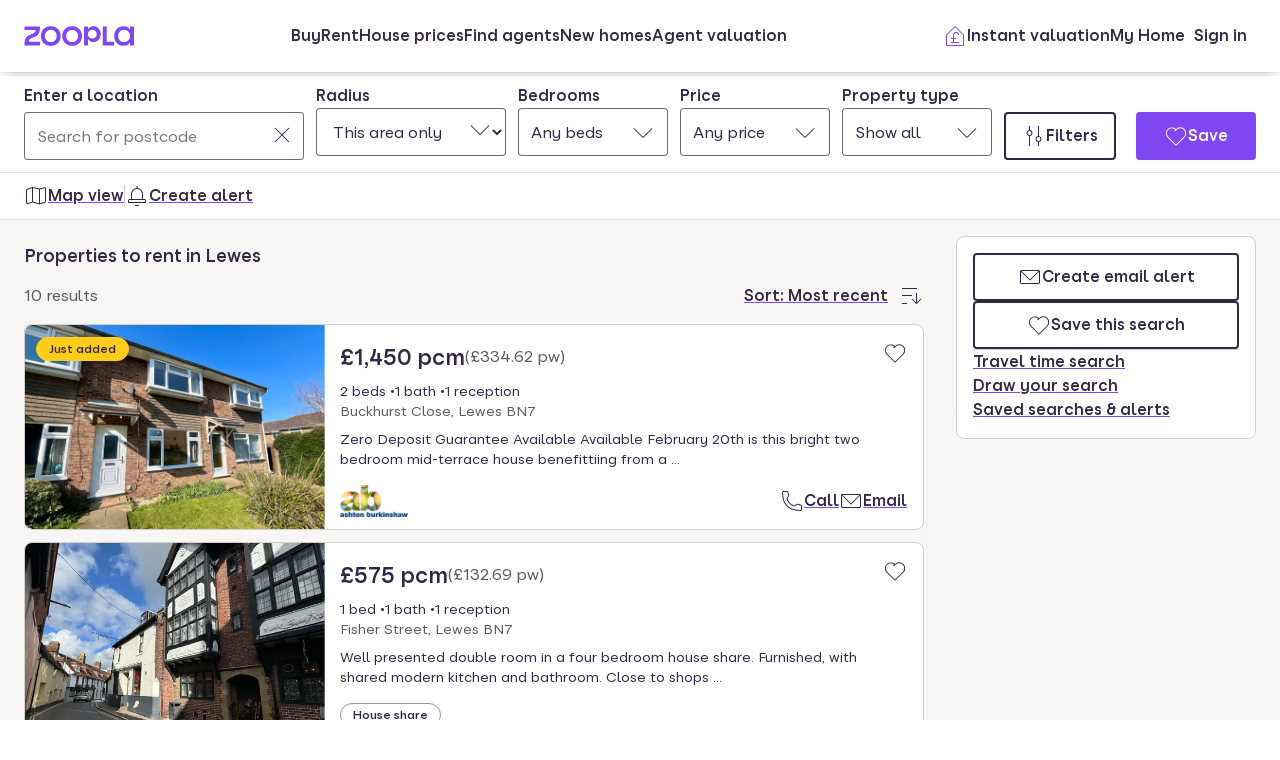

--- FILE ---
content_type: text/css
request_url: https://cdn.prod.zoopla.co.uk/_next/static/css/63db969f0597a2b6.css
body_size: 431
content:
@keyframes rwnwxg0{0%{left:-100%;right:100%}to{left:100%;right:-100%}}.rwnwxg1{position:relative;background:var(--colors-graphicBackgroundAccentDark);width:100%;height:100%;overflow:hidden;border-radius:var(--radii-300)}.rwnwxg1:after{content:"";position:absolute;top:0;bottom:0;left:-100%;right:100%;background:var(--colors-functionalSkeletonWave);animation:rwnwxg0 var(--transitions-durationL700) var(--transitions-timingLinear) infinite}.rwnwxg2{border-radius:var(--radii-400)}.rwnwxg3{height:var(--fontSizes-M200)}@media (prefers-reduced-motion){.rwnwxg1:after{animation:none;left:0;right:0}}

--- FILE ---
content_type: text/css
request_url: https://cdn.prod.zoopla.co.uk/_next/static/css/3b29f7c2fddc8ed3.css
body_size: -18
content:
.SearchPage_searchPageRoot__cdcFY{overflow-x:clip}.SearchPage_searchPageWrapper__8qQP_{background-color:var(--colors-graphicBackgroundAccentLight)}

--- FILE ---
content_type: text/css
request_url: https://cdn.prod.zoopla.co.uk/_next/static/css/69dc7acfe2274cef.css
body_size: 1527
content:
.Filters_selectWrapper__PnPCd{display:flex;flex-direction:column;row-gap:var(--space-S100);position:relative;flex-grow:1;flex-shrink:1;flex-basis:0%}.Filters_filterModal__yrpCe{display:flex;flex-direction:column;row-gap:var(--space-S400);padding-right:var(--space-S400);box-sizing:content-box}@media screen and (min-width:550px){.Filters_filterModal__yrpCe{min-width:420px}}@media screen and (min-width:768px){.Filters_filterModal__yrpCe{padding-left:var(--space-L400);padding-right:var(--space-L400)}}.Filters_styledLabel__WwtCA{font-weight:var(--fontWeights-400);color:var(--colors-textBody)}.Filters_styledSelect__OvjQw{appearance:none;color:var(--colors-textBody);text-align:left;display:flex;column-gap:var(--space-S200);background-color:var(--colors-graphicBackgroundDefault);height:var(--sizes-L200);padding:var(--space-S300);border:var(--borderWidths-100) solid var(--colors-inputBorderDefault);border-radius:var(--radii-300);width:100%}.Filters_styledSelect__OvjQw:focus{box-shadow:var(--shadows-focusRing);outline:none}.Filters_styledSelect__OvjQw:hover:enabled{border-color:var(--colors-inputBorderHover)}.Filters_styledSelect__OvjQw:active:enabled{border-color:var(--colors-inputBorderActive)}.Filters_iconContainer__qnD1m{position:absolute;bottom:var(--sizes-S300);right:var(--sizes-S300);pointer-events:none;width:24px;height:24px}.Filters_accordionContainer__b25iR{width:100%}@media screen and (min-width:768px){.Filters_accordionContainer__b25iR{padding:0 calc(var(--space-L400) - var(--space-S400))}}.Filters_buttonContainer__eW8wO{display:flex;flex-direction:column;width:100%}@media screen and (min-width:768px){.Filters_buttonContainer__eW8wO{padding:0 calc(var(--space-L400) - var(--space-S400))}}.Filters_accordionAndKeywords__zuKQf{flex-direction:column;flex-wrap:nowrap;row-gap:var(--space-S500);flex-grow:1;overflow-y:auto;display:flex}.Filters_desktopFiltersButton__mFOBQ{display:none}@media screen and (min-width:1140px){.Filters_desktopFiltersButton__mFOBQ{display:block}}.Filters_label__LlUtl{font-weight:600}.Modal_checkboxContainer__AP1ZI{width:100%}@media screen and (min-width:768px){.Modal_checkboxContainer__AP1ZI{width:50%}}.Modal_item__9fKDz{width:100%}@media screen and (min-width:1024px){.Modal_item__9fKDz{width:auto}}.Price_priceWrapper__lJWpa{flex-grow:1;flex-shrink:1;flex-basis:0%}.PropertyType_checkboxWrapper__AOD_d{width:50%}.FilterIndicator_filterIndicator__BQKS2{background-color:var(--colors-buttonSecondaryBackgroundActive);border-radius:var(--radii-circle);align-items:center;justify-content:center;width:var(--sizes-S400);height:var(--sizes-S400);color:var(--colors-white);font-weight:var(--fontWeights-400);position:absolute;top:10%;left:22.5%;display:inline-flex;pointer-events:none}.ProperyFeatures_badgeWrapper__Dvh4_{padding-left:var(--space-S100)}.BuyingScheme_mainSection__Gh_Dj{display:flex;flex-direction:column;align-items:flex-start;gap:var(--space-S200);align-self:stretch}.BuyingScheme_headingSection__Phy48{flex-direction:row;align-items:flex-end;justify-content:space-between;width:100%}.BuyingScheme_heading__n70_O{color:var(--colors-textTitle);font-size:var(--fontSizes-ladleSmall);font-weight:var(--fontWeights-400);margin-right:var(--space-S100)}.BuyingScheme_tooltipRef__Smrg7{position:relative;display:inline;top:var(--space-S060)}.BuyingScheme_tooltipButton__QsyTt{border:none;background-color:rgba(0,0,0,0)}.BuyingScheme_badgeWrapper__rI20_{padding-left:var(--space-S100)}._1t9agos0{height:var(--sizes-M200);min-width:var(--sizes-L100);width:var(--sizes-L100);background-color:var(--colors-switchBackgroundDefault);border-radius:var(--radii-pill);border-width:var(--borderWidths-100);border-style:solid;border-color:var(--colors-switchBorderDefault);padding-left:var(--borderWidths-200);padding-right:var(--borderWidths-200);cursor:pointer}._1t9agos0[data-state=checked]{background-color:var(--colors-switchBackgroundOn);border-color:var(--colors-switchBorderOn)}._1t9agos0:hover{border-color:var(--colors-switchBorderHover)}._1t9agos0:focus-visible{outline:none;box-shadow:var(--shadows-focusRing)}._1t9agos0:active:enabled{border-color:var(--colors-switchBorderActive)}._1t9agos0:disabled{border-color:var(--colors-switchBorderDisabled);background-color:var(--colors-switchBackgroundDisabled);cursor:default}._1t9agos0[aria-invalid=true]{border-color:var(--colors-switchBorderError);background-color:var(--colors-switchBackgroundError)}._1t9agos0[aria-invalid=true]:hover{border-color:var(--colors-switchBorderHover);background-color:var(--colors-switchBackgroundError)}._1t9agos1{display:block;height:var(--sizes-S500);width:var(--sizes-S500);background-color:var(--colors-switchThumbBackgroundDefault);border-radius:var(--radii-circle);will-change:transform}._1t9agos1[data-state=checked]{transform:translate(var(--sizes-S400))}._1t9agos2{display:block;color:var(--colors-switchTextDefault);cursor:pointer}._1t9agos2[data-disabled],fieldset[disabled] ._1t9agos2{color:var(--colors-switchTextDisabled);cursor:default}._1t9agos3{flex-flow:column}._1t9agos4{order:-1;padding-right:var(--space-S400)}._1t9agos5{order:1;padding-left:var(--space-S400)}@supports not selector(:focus-visible){._1t9agos0:focus{outline:none;box-shadow:var(--shadows-focusRing)}}@media screen and (prefers-reduced-motion:no-preference){._1t9agos1{transition-property:transform;transition-duration:var(--transitions-durationS100);transition-timing-function:var(--transitions-timingS100)}}.AppointmentCard_appointmentCard__XKjxm{display:flex;justify-content:space-between;padding:var(--space-S300);border:1px solid var(--colors-graphicDividerSubtle);border-radius:var(--radii-400);gap:var(--space-S300);flex-direction:column}.AppointmentCard_appointmentCard__XKjxm.AppointmentCard_useDashedBorderTrue__DwXTq{border-style:dashed}@media screen and (min-width:768px){.AppointmentCard_appointmentCard__XKjxm{flex-direction:row}}.AppointmentCard_appointmentCardBranch__gQQQk{display:flex;align-items:center;gap:var(--space-S200)}.AppointmentCard_appointmentCardBranchLogo__FlKSz{height:30px;border-radius:var(--radii-300);overflow:hidden}.AppointmentCard_appointmentCardBranchName__71wcP{font-size:var(--fontSizes-forkMedium);font-weight:var(--fontWeights-400);line-height:var(--lineHeights-forkMedium);color:var(--colors-textTitle)}.AppointmentCard_appointmentCardDateTime__PodWy{display:flex;white-space:no-wrap;gap:var(--space-S200);align-items:center}.AppointmentCard_appointmentCardDate__norOF{font-weight:var(--fontWeights-200)}.AppointmentCard_appointmentCardDate__norOF,.AppointmentCard_appointmentCardTime__zIJ_B{display:flex;align-items:center;gap:var(--space-S200);font-size:var(--fontSizes-forkMedium);line-height:var(--lineHeights-forkMedium);color:var(--colors-textBody)}.AppointmentCard_appointmentCardTime__zIJ_B{font-weight:var(--fontWeights-400)}.AppointmentCard_appointmentCardToggle__r7yHR{display:flex;align-items:center}

--- FILE ---
content_type: application/javascript
request_url: https://cdn.prod.zoopla.co.uk/_next/static/chunks/main-app-e32367288cd3bd07.js
body_size: 373
content:
(self.webpackChunk_N_E=self.webpackChunk_N_E||[]).push([[77358],{443398:()=>{},654395:(e,s,n)=>{Promise.resolve().then(n.t.bind(n,354405,23)),Promise.resolve().then(n.t.bind(n,188346,23)),Promise.resolve().then(n.t.bind(n,931374,23)),Promise.resolve().then(n.t.bind(n,352915,23)),Promise.resolve().then(n.t.bind(n,8063,23)),Promise.resolve().then(n.t.bind(n,436963,23)),Promise.resolve().then(n.t.bind(n,499414,23)),Promise.resolve().then(n.bind(n,424915))}},e=>{var s=s=>e(e.s=s);e.O(0,[587,72074],()=>(s(268843),s(654395))),_N_E=e.O()}]);

--- FILE ---
content_type: application/javascript
request_url: https://cdn.prod.zoopla.co.uk/_next/static/chunks/50320-a8cf71d8b1525df8.js
body_size: 10071
content:
(self.webpackChunk_N_E=self.webpackChunk_N_E||[]).push([[50320],{2633:(e,t,a)=>{"use strict";a.d(t,{vx:()=>r.vx});var r=a(582059)},14436:e=>{e.exports={img:"CalculatorWrapper_img__S1NY9"}},17031:(e,t,a)=>{"use strict";a.d(t,{EntryHyperlink:()=>c});var r=a(454568),n=a(520862),l=a(950165),s=a(837163),i=a(344352);let o=(0,n.m7)({component:"cms-entry-hyperlink",custodian:"platform"}),c=({node:e})=>{let t="";switch(e?.data?.target?.sys?.contentType?.sys?.id){case"basicArticlePage":{let{slug:a,category:r}=e?.data?.target?.fields||{},n=r.fields?.slug||{};t=`/discover/${n}/${a}/`;break}case"author":{let{authorSlug:a}=e?.data?.target?.fields||{};t=`/discover/meet-the-team/${a}/`;break}case"govScheme":{let{slug:a}=e?.data?.target?.fields||{};t=`/schemes/${a}/`;break}default:{let{slug:a}=e?.data?.target?.fields||{};t=`/${a}/`}}return""===t||t.includes("undefined")?(o.warn({node:e,entryLinkHref:t},"found an invalid entry hyperlink"),null):(0,r.jsx)(l.N,{href:`${t}`,onClick:function(){(0,s.m)({event:"GAEvent",eventCategory:"discover",eventAction:"clickthrough",eventLabel:`body link,${t}`})},children:(0,i.u)(e)})}},35660:(e,t,a)=>{"use strict";a.d(t,{i:()=>r.i});var r=a(844965)},43341:(e,t,a)=>{"use strict";var r=a(364114);a.o(r,"helpers")&&a.d(t,{helpers:function(){return r.helpers}})},69317:(e,t,a)=>{"use strict";a.d(t,{A:()=>y});var r=a(454568),n=a(166472),l=a(420485),s=a(834264),i=a(415225),o=a(332142),c=a.n(o),d=a(14436),u=a.n(d),p=a(529224),m=a(330639),h=a.n(m);let x=(0,n.default)(()=>Promise.all([a.e(44861),a.e(41251),a.e(34629),a.e(20069),a.e(23061),a.e(93825)]).then(a.bind(a,234139)).then(e=>e.AffordabilityCalculator),{loadableGenerated:{webpack:()=>[234139]}}),y=()=>(0,r.jsx)(i.a,{fw:!0,rowGap:"S400",columnGap:"S400",className:(0,p.A)(c().bannerContainer,c().imagePositionTop),backgroundColor:"brandPrimaryT4","data-testid":"mortgage-calculator-affordability",children:(0,r.jsxs)(l.B,{flexDirection:"column",flexWrap:"nowrap",justifyContent:"space-between",rowGap:0,columnGap:"S500",bpM100:{flexDirection:"row"},children:[(0,r.jsx)(i.a,{flex:1,fw:!0,alignItems:"center",display:"flex",columnGap:"S400",children:(0,r.jsxs)(i.a,{className:c().bannerContent,display:"flex",rowGap:"S400",flexDirection:"column",children:[(0,r.jsx)("h2",{className:`${c().bannerTitle} ${s.ye.plate}`,children:"How much can I borrow?"}),(0,r.jsx)("p",{className:`${c().text} ${s.ye.whisk}`,children:"Get a quick idea of what you might be able to borrow for your next home."}),(0,r.jsx)(i.a,{children:(0,r.jsx)(x,{})})]})}),(0,r.jsx)(i.a,{flex:1,display:"flex",alignItems:"center",children:(0,r.jsx)("img",{src:h(),alt:"Zoopla branded illustration with decorative calculator, pie chart, bar chart and line graph.",className:u().img,loading:"lazy"})})]})})},70169:(e,t,a)=>{"use strict";a.d(t,{default:()=>c});var r=a(454568),n=a(529224),l=a(909368),s=a.n(l);let i="(max-width: 550px)",o="(min-width: 551px)",c=e=>{let{src:t,width:a,height:l,fit:c,focus:d,quality:u=50,alt:p="",imgClassName:m="",pictureClassName:h,heroArticle:x,horizontal:y,...f}=e;if(!t)return null;if(t.endsWith(".svg"))return(0,r.jsx)("img",{src:t,alt:p,className:(0,n.A)(s().image,{[s().heroArticle]:x,[s().horizontal]:y},m)});let g=t.indexOf("?")>-1?"&":"?",b=t;b+=`${g}q=${u}`,b+=a?`&w=${a}`:"&w=1200",b+=l?`&h=${l}`:"",b+=c?`&fit=${c}`:"";let v=(b+=d?`&f=${d}`:"")+"&fm=webp",j=v+`&w=${a&&a<768?a:768}`,_=b+"&fm=avif",S=_+`&w=${a&&a<768?a:768}`;return(0,r.jsxs)("picture",{className:(0,n.A)(s().picture,{[s().horizontal]:y},h),children:[(0,r.jsx)("source",{srcSet:S,sizes:e.sizes,type:"image/avif",media:i}),(0,r.jsx)("source",{srcSet:_,sizes:e.sizes,type:"image/avif",media:o}),(0,r.jsx)("source",{srcSet:j,sizes:e.sizes,type:"image/webp",media:i}),(0,r.jsx)("source",{srcSet:v,sizes:e.sizes,type:"image/webp",media:o}),(0,r.jsx)("img",{src:b,alt:p,className:(0,n.A)(s().image,{[s().heroArticle]:x,[s().horizontal]:y},m),...f})]})}},72071:(e,t,a)=>{"use strict";a.d(t,{ZLt:()=>r.ZLt});var r=a(102723)},77279:(e,t,a)=>{"use strict";a.d(t,{l:()=>r.l});var r=a(920059)},113676:e=>{e.exports={faqWrapperStyle:"FAQ_faqWrapperStyle__OTpIn",faqDescriptionStyle:"FAQ_faqDescriptionStyle__amH0c"}},124272:(e,t,a)=>{"use strict";a.r(t),a.d(t,{ButtonEntry:()=>p});var r=a(454568),n=a(507620),l=a(189099),s=a(2633),i=a(482599),o=a(841910);let c=["utm_source","utm_medium","utm_campaign","utm_term","utm_content"],d="https://www.zoopla.co.uk";function u(e,t,a,r){let n=e.searchParams.getAll(t);n.length&&(n.includes(a)&&r?e.searchParams.set(t,r):e.searchParams.delete(t))}let p=({buttonUrl:e,category:t,buttonLabel:a,eventTracking:p,hasDangerousJustifySelf:m=!0})=>{let[h,x]=(0,n.useState)(!1),y=(0,l.usePathname)(),[f,g]=(0,n.useState)(null);(0,n.useEffect)(()=>{g(new URLSearchParams(window.location.search))},[]);let b=function(e,t,a){let r=/^https?:\/\//.test(e),n=new URL(e,r?void 0:d);if(a&&(u(n,"ga_id","{{ga_id}}",function(e){try{return document.cookie.match("(^|;)\\s*_ga\\s*=\\s*([^;]+)")?.pop()}catch{return}}(0)),u(n,"z_clid","{{z_clid}}",crypto.randomUUID())),u(n,"gclid","{{gclid}}",t?.get("gclid")??void 0),t&&"true"===n.searchParams.get("use_url_utm")&&c.some(e=>t.has(e)))for(let e of c)n.searchParams.delete(e),n.searchParams.set(e,t.get(e)??"");return n.searchParams.delete("use_url_utm"),r?n.href:n.href.replace(d,"")}(e,f,h);return(0,n.useEffect)(()=>{x(!0)},[]),(0,r.jsx)(s.vx,{href:b,category:t,title:a,"aria-label":a,onClick:()=>{p&&function(e,t){let{segmentEventName:a,eventAction:r,eventCategory:n,eventLabel:l}=e;(0,i.u)(a,{eventAction:r,eventCategory:n,eventLabel:l},`${t}/`)}(p.fields,y||"")},target:(0,o._)(b)?"_blank":void 0,style:m?{justifySelf:"center"}:void 0,children:a})}},125751:(e,t,a)=>{"use strict";a.d(t,{O:()=>r.O});var r=a(243482)},159918:(e,t,a)=>{"use strict";a.d(t,{StampDutyCalculator:()=>S});var r=a(454568),n=a(415225),l=a(717141),s=a(235517),i=a(199525),o=a(690965),c=a(355091),d=a(950165),u=a(459597),p=a(459516),m=a(507620);let h=[{buyerType:"first_time_buyer",displayedText:"Buying for the first time"},{buyerType:"moving_home",displayedText:"Home mover with one property"},{buyerType:"additional_property",displayedText:"Buying an additional property"}],x=e=>e>15e5?93750+(e-15e5)*.12:e>925e3?36250+(e-925e3)*.1:e>25e4?2500+(e-25e4)*.05:e>125e3?(e-125e3)*.02:0;var y=a(457810),f=a.n(y),g=a(683370);let b={"Buying for the first time":"1","Home mover with one property":"0","Buying an additional property":"0"};var v=a(721901);let j=h.map(e=>({id:e.buyerType,text:e.displayedText})),_={id:"",text:"Please select"},S=({show:e,inputValue:t,trackingCategory:a,title:y,body:S})=>{let{control:w,handleSubmit:N,getValues:E}=(0,v.mN)({values:{"stamp-duty-price":t,buyerType:""}}),[C,L]=(0,m.useState)(void 0);return e?(0,r.jsxs)(n.a,{pt:"M100",fontGroup:"ladle","data-testid":"stamp-duty-calculator",children:[(0,r.jsx)(n.a,{pb:"M100",children:(0,r.jsx)(s.c,{direction:"horizontal"})}),(0,r.jsx)(n.a,{pb:"S500",children:(0,r.jsx)(o.D,{level:"h2",size:"mug",children:y||"Stamp duty calculator"})}),S||(0,r.jsx)(n.a,{pt:"S100",pb:"M100","data-testid":"fallback-body",children:"Find out how much stamp duty you'll pay on property purchases in England & Northern Ireland."}),(0,r.jsx)("form",{onSubmit:N(function(e){let t,r,n;t=document.querySelector('div[data-testid="stamp-duty-calculator"]'),r=t?.parentElement,n=r?.querySelector('button[data-testid="stamp-duty-buyer-option"]')?.firstElementChild?.textContent,(0,g.u)("Stamp Duty Calculate",{eventCategory:a,eventAction:"click",eventLabel:"stamp duty calculate",eventValue:n?b[n]:"0"},"/for-sale/details/",{brand:"zoopla",page:"/for-sale/details/",section:"for-sale"}),e.buyerType&&L(((e,t)=>{switch(t){case"moving_home":return x(e);case"first_time_buyer":return e>5e5?x(e):e>3e5?(e-3e5)*.05:0;case"additional_property":return x(e)+.05*e}})(parseInt(e["stamp-duty-price"]),e.buyerType))}),children:(0,r.jsxs)("div",{className:f().customGrid,children:[(0,r.jsx)(v.xI,{name:"stamp-duty-price",control:w,rules:{required:"Price is required"},render:({field:{onChange:e,value:t,ref:n},fieldState:{error:l}})=>(0,r.jsx)(c.Ex,{name:"stamp-duty-price",label:"Price",placeholder:"Price",min:"0.0",step:"1000",value:t,onChange:t=>{L(void 0),e(t)},onFocus:()=>{(0,g.m)({event:"GAEvent",eventCategory:a,eventAction:"click",eventLabel:"stamp duty price"})},mask:e=>e?.toString()?.length?p.X.format(Number(e)):"",type:"number","data-testid":"stamp-duty-price",errorText:l?.message,ref:n})}),(0,r.jsx)(v.xI,{name:"buyerType",control:w,rules:{required:"Select your situation"},render:({field:{onChange:e,value:t},fieldState:{error:n}})=>(0,r.jsx)(u.l,{label:"I am...",options:j,selectedOption:j.find(e=>e.id===t)??_,onSelectedOptionChange:t=>{var r;let n;L(void 0),e(t.id),n=t.id,h.find(({buyerType:e})=>n===e)&&(r=t.id,(0,g.m)({event:"GAEvent",eventCategory:a,eventAction:"click",eventLabel:(e=>{switch(e){case"first_time_buyer":return"stamp duty status - first time buyer";case"moving_home":return"stamp duty status - homeowner moving";case"additional_property":return"stamp duty status - homeowner additional"}})(r)}))},"data-testid":"stamp-duty-buyer-option",errorText:n?.message})}),(0,r.jsx)(n.a,{pt:"S400",bpM100:{pt:0},children:(0,r.jsx)(l.$n,{fw:!0,category:"secondary","data-testid":"stamp-duty-submit",type:"submit",children:"Calculate"})})]})}),void 0!==C&&(0,r.jsxs)(r.Fragment,{children:[(0,r.jsx)(n.a,{centered:!0,py:"M300",fw:!0,children:(0,r.jsxs)(i.x,{rowGap:"S500",children:[(0,r.jsxs)(i.x.Item,{colspan:12,children:[(0,r.jsx)("p",{children:"From 1st April 2025"}),(0,r.jsx)(n.a,{fontGroup:"mug",children:(0,r.jsx)("b",{children:p.X.format(C||0)})})]}),"first_time_buyer"!==E().buyerType?(0,r.jsxs)(i.x.Item,{colspan:12,children:[(0,r.jsx)("p",{children:"Need to sell your home to buy this property?"}),(0,r.jsx)(d.N,{href:"/home-values/",children:"See how much your home is worth"})]}):null]})}),(0,r.jsx)(n.a,{fontGroup:"spoon",children:(0,r.jsx)("p",{children:"This stamp duty calculator provides illustrative figures for stamp duty in England and Northern Ireland. We try to make sure that the information is accurate at the time of publishing but the property market moves fast and some information may now be out of date. This calculator is not intended to provide financial advice and should not be relied on for any purposes. We recommend you seek advice from a financial advisor in relation to any financial decision."})})]})]}):null}},196783:(e,t,a)=>{"use strict";a.r(t),a.d(t,{Banner:()=>f});var r=a(454568),n=a(35660),l=a(480256),s=a(834264),i=a(415225),o=a(420485),c=a(948410),d=a(285844),u=a(491514),p=a.n(u),m=a(381294),h=a(332142),x=a.n(h),y=a(529224);let f=({imagePosition:e="bottom",imageSrc:t,imageAlt:a="",title:u,bgColour:h,body:f,buttons:g})=>{let b=(0,d.X)(h)??"graphicBannerBrandBackgroundDefault";return(0,r.jsx)(i.a,{fw:!0,rowGap:"S400",columnGap:"S400",className:(0,y.A)(x().bannerContainer,{[x().imagePositionTop]:"top"===e,[x().imagePositionBottom]:"bottom"===e}),backgroundColor:b,children:(0,r.jsxs)(o.B,{flexDirection:"column",flexWrap:"nowrap",justifyContent:"space-between",rowGap:0,columnGap:"S500",bpM100:{flexDirection:"row"},children:[(0,r.jsx)(i.a,{flex:1,fw:!0,alignItems:"center",display:"flex",columnGap:"S400",children:(0,r.jsxs)(i.a,{className:x().bannerContent,display:"flex",rowGap:"S400",flexDirection:"column",children:[(0,r.jsx)("h2",{className:`${x().bannerTitle} ${s.ye.plate}`,children:u}),f?(0,n.i)(f,{...m.v,renderNode:{...m.v.renderNode,[l.BLOCKS.PARAGRAPH]:(e,t)=>t?.toString().trim()===""?null:(0,r.jsx)("p",{className:`${x().text} ${s.ye.whisk}`,children:t})}}):null,g?.length?(0,r.jsx)(i.a,{display:"flex",flexWrap:"wrap",columnGap:"S500",rowGap:"S500",children:g}):null]})}),(0,r.jsx)(i.a,{flex:1,display:"flex",alignItems:"flex-end",children:(0,r.jsx)(c.$,{imgClassName:x().image,pictureClassName:x().picture,src:t,alt:a,sizes:"(min-width: 768px) 50vw, 100vw",onError:e=>e.currentTarget.src=p()})})]})})}},199525:(e,t,a)=>{"use strict";a.d(t,{x:()=>r.x});var r=a(241151)},247167:(e,t,a)=>{"use strict";a.d(t,{sEZ:()=>r.sEZ,wLT:()=>r.wLT});var r=a(102723)},260187:(e,t,a)=>{"use strict";a.d(t,{x:()=>o});var r=a(454568),n=a(35660),l=a(159918),s=a(381294),i=a(355847);let o=({title:e,body:t})=>(0,r.jsx)("div",{children:(0,r.jsx)(l.StampDutyCalculator,{show:!0,inputValue:"",trackingCategory:"",title:e,body:(0,i.w)(t)?(0,n.i)(t,s.v):null})})},275623:(e,t,a)=>{"use strict";a.d(t,{useLazyFetchGraphql:()=>s});var r=a(507620),n=a(768459);class l extends Error{constructor(...e){super(...e),this.isNetworkError=!0}}let s=(e,{onCompleted:t,onError:a}={},s)=>{let[i,o]=(0,r.useState)(!1),[c,d]=(0,r.useState)(),[u,p]=(0,r.useState)(),m=(0,r.useMemo)(()=>new AbortController,[]);return(0,r.useEffect)(()=>()=>{m.abort(),o(!1)},[m]),{lazyFetch:(0,r.useCallback)(r=>(async()=>{try{o(!0);let l={signal:m.signal,overrideUri:s?.overrideUri},{data:i,errors:c,extensions:u}=await (0,n.$9)(e,{variables:r,options:l});return"function"==typeof t&&i&&t(i),p(()=>{if(c)return"function"==typeof a&&a(c),c}),d(i||void 0),o(!1),{data:i,errors:c,extensions:u}}catch{m.signal.aborted||"function"!=typeof a||a(new l)}return m.signal.aborted||o(!1),{data:c,graphqlError:u}})(),[m.signal,c,u,t,a,e,s?.overrideUri]),isPending:i,data:c,graphqlError:u}}},279138:e=>{e.exports="https://cdn.prod.zoopla.co.uk/_next/static/images/remortgage-repayment-illustration-73bd4be8b8adc25f78950cb4cdfea139.svg"},285844:(e,t,a)=>{"use strict";a.d(t,{X:()=>n});var r=a(707469);function n(e){if(e&&e.name&&e.name in r.f.colors.theme)return e.name}},293465:(e,t,a)=>{"use strict";a.r(t),a.d(t,{FAQ:()=>x});var r=a(454568),n=a(507620),l=a(35660),s=a(721702),i=a(834264),o=a(415225),c=a(690965),d=a(781093),u=a(77279),p=a(381294),m=a(113676),h=a.n(m);let x=({description:e,title:t,faqs:a=[],injectSchema:m=!1})=>{let x,[y,f]=(0,n.useState)([]),g=Array.isArray(a)?a:[a],b=g.reduce((e,t,a)=>{if(!t)return e;let n=(0,l.i)(t.answer,p.v);return n?[...e,{label:t.question,value:`${a+1}`,component:(0,r.jsx)(o.a,{display:"flex",flexDirection:"column",rowGap:"S400",pb:"S400",children:n})}]:e},[])??[];return(0,r.jsxs)(r.Fragment,{children:[m&&(0,r.jsx)(s.default,{type:"application/ld+json",id:"faqSchema",children:(x="",g?.forEach((e,t)=>{x+=`{
            "@type": "Question",
            "name": "${e?.question}",
            "acceptedAnswer": {
                "@type": "Answer",
                "text": "${e?.answer?(0,u.l)(e.answer):""}"
            }
        }${t+1===g.length?"":","}`}),`
    {
        "@context": "https://schema.org",
        "@type": "FAQPage",
        "mainEntity": [
            ${x}
        ]
    }
    `)}),(0,r.jsxs)("div",{className:`${h().faqWrapperStyle} FAQ`,children:[t&&(0,r.jsx)(o.a,{pb:"S300",children:(0,r.jsx)(c.D,{level:"h2",size:"plate",children:t})}),e&&(0,r.jsx)("p",{className:`${h().faqDescriptionStyle} ${i.ye.ladle}`,children:e}),(0,r.jsx)(d.n,{value:y,onValueChange:f,panels:b})]})]})}},329789:(e,t,a)=>{"use strict";a.d(t,{w:()=>s});var r=a(43341),n=a(159433);let l=e=>{if(!e)return!1;let t=(0,n.qG)(e,"nodeType");if(!t)return!1;let a={nodeType:t,data:{}};return r.helpers.isText(a)||r.helpers.isBlock(a)||r.helpers.isInline(a)},s=e=>!!(e&&Array.isArray(e.content)&&"document"===e.nodeType&&e.data&&e.content.every(l))},330639:e=>{e.exports="https://cdn.prod.zoopla.co.uk/_next/static/images/mortgage-illustration-347172dac635bd4744183d9ecae6b548.svg"},332142:e=>{e.exports={bannerTitle:"Banner_bannerTitle__ZnyHF",bannerContainer:"Banner_bannerContainer__oYWLW",imagePositionTop:"Banner_imagePositionTop__5WAEk",imagePositionBottom:"Banner_imagePositionBottom__9ksps",content:"Banner_content__Qr8XK",text:"Banner_text__phKWJ",bannerContent:"Banner_bannerContent__kWqp5",picture:"Banner_picture__kIgcU",image:"Banner_image___R4Vo"}},333782:(e,t,a)=>{"use strict";a.d(t,{M:()=>C,C:()=>E});var r=a(454568),n=a(529224),l=a(805591),s=a(35660),i=a(834264),o=a(235517),c=a(541317),d=a(950165),u=a(415225),p=a(690965),m=a(520862),h=a(329789),x=a(364114),y=a(765420),f=a.n(y),g=a(344352),b=a(17031),v=a(521532),j=a(814044),_=a.n(j),S=a(682609),w=a.n(S);let N=(0,m.m7)({custodian:"platform",component:"contentful"}),E=(e="ladle")=>(t,a)=>a?.toString().trim()===""?null:(0,r.jsx)("p",{className:(0,n.A)(f().textStyle,i.ye[e]),children:a}),C={[l.BLOCKS.HEADING_1]:(e,t)=>(0,r.jsx)(p.D,{level:"h1",size:"toaster",children:t}),[l.BLOCKS.HEADING_2]:(e,t)=>(0,r.jsx)(p.D,{level:"h2",size:"plate",children:t}),[l.BLOCKS.HEADING_3]:(e,t)=>(0,r.jsx)("h3",{children:t}),[l.BLOCKS.HEADING_4]:(e,t)=>(0,r.jsx)("h4",{children:t}),[l.BLOCKS.HEADING_5]:(e,t)=>(0,r.jsx)("h5",{children:t}),[l.BLOCKS.HEADING_6]:(e,t)=>(0,r.jsx)("h6",{children:t}),[l.BLOCKS.PARAGRAPH]:E(),[l.BLOCKS.UL_LIST]:(e,t)=>(0,r.jsx)("ul",{className:`${f().listStyle} ${i.ye.ladle}`,children:t}),[l.BLOCKS.OL_LIST]:(e,t)=>(0,r.jsx)("ol",{className:`${f().orderedListStyle} ${i.ye.ladle}`,children:t}),[l.BLOCKS.QUOTE]:e=>(0,h.w)(e)?(0,s.i)(e,{renderNode:{[l.BLOCKS.QUOTE]:(e,t)=>(0,r.jsx)(c.Y,{children:t})},renderText:e=>e.split("\n").reduce((e,t,a)=>[...e,a>0&&(0,r.jsx)("br",{},a),t],[])}):null,[l.INLINES.HYPERLINK]:e=>e.nodeType!==x.INLINES.HYPERLINK||"string"!=typeof e.data?.uri?null:(0,r.jsx)(g.Hyperlink,{node:{...e,data:{...e.data,uri:((e,t)=>{let a=e.split("?");if(a.length<2)return e;let r=encodeURIComponent(t)+"=",n=a[1].split(/[&;]/g);for(let e=n.length;e-- >0;)-1!==n[e].lastIndexOf(r,0)&&n.splice(e,1);return a[0]+(n.length>0?"?"+n.join("&"):"")})(e.data.uri,"search_identifier")}}}),[l.BLOCKS.HR]:()=>(0,r.jsx)(u.a,{pb:"M100",children:(0,r.jsx)(o.c,{direction:"horizontal"})}),[l.INLINES.ENTRY_HYPERLINK]:e=>(0,r.jsx)(b.EntryHyperlink,{node:e}),[l.BLOCKS.EMBEDDED_ENTRY]:e=>l.helpers.isBlock(e)?(0,r.jsx)(v.j,{node:e}):null,[l.INLINES.EMBEDDED_ENTRY]:e=>l.helpers.isInline(e)?(0,r.jsx)(v.j,{node:e}):null,[l.INLINES.ASSET_HYPERLINK]:(e,t)=>{let a="";return e.data.target.fields?a=e.data.target.fields.file.url:N.warn("An asset hyperlink is undefined -- has the asset been published?"),(0,r.jsx)(d.N,{href:a,children:t})},[l.BLOCKS.TABLE]:(e,t)=>(0,r.jsx)("div",{className:_().tableOverflow,children:(0,r.jsx)("table",{className:w().table,children:(0,r.jsx)("tbody",{children:t})})}),[l.BLOCKS.TABLE_HEADER_CELL]:(e,t)=>(0,r.jsx)("th",{className:w().tableHeading,children:t}),[l.BLOCKS.TABLE_CELL]:(e,t)=>(0,r.jsx)("td",{className:w().tableData,children:t}),[l.BLOCKS.TABLE_ROW]:(e,t)=>(0,r.jsx)("tr",{children:t})}},339575:e=>{e.exports={figureWrapper:"ImageWrapperEntry_figureWrapper__dfgXQ"}},344352:(e,t,a)=>{"use strict";a.d(t,{Hyperlink:()=>m,u:()=>p});var r=a(454568),n=a(43341),l=a(507620),s=a(950165),i=a(837163),o=a(909833),c=a(841910);let d=e=>{let t=e.startsWith("https"),a=e.startsWith("/"),r="https://www.zoopla.co.uk",n=t?new URL(e):new URL(e,r);if(n.hash&&null===n.pathname)return e;n?.pathname?.endsWith("/")||(n.pathname=`${n.pathname}/`);let l=n.toString();return t?l:a?l.replace(r,""):l.replace(`${r}/`,"")};var u=a(407699);function p(e){return n.helpers.isInline(e)||n.helpers.isBlock(e)?e.content.map(e=>{if(!n.helpers.isText(e))return null;let t=(0,r.jsx)(l.Fragment,{children:e.value},JSON.stringify(e));for(let a of e.marks){let e=u.U[a.type];e&&(t=e(t))}return t}):null}let m=({node:e})=>{let t=e.data.uri,a=(0,c._)(t),n={eventHref:d(t),target:a?"_blank":void 0,eventAction:a?"clickout":"clickthrough",noFollow:a?"nofollow":void 0,href:a?t:d(t)};return(0,r.jsx)(s.N,{href:n.href,target:n.target,rel:n.noFollow,onClick:function(){(0,i.m)({event:o.iX,eventCategory:o.GZ,eventAction:n.eventAction,eventLabel:`body link,${n.eventHref.replace(o.Vr,"")}`})},children:p(e)})}},355091:(e,t,a)=>{"use strict";a.d(t,{Ex:()=>r.Ex});var r=a(361602)},355847:(e,t,a)=>{"use strict";a.d(t,{w:()=>r.w});var r=a(329789)},381294:(e,t,a)=>{"use strict";a.d(t,{v:()=>l});var r=a(333782),n=a(407699);let l={renderNode:{...r.M},renderMarkup:n.U}},407699:(e,t,a)=>{"use strict";a.d(t,{U:()=>l});var r=a(454568),n=a(364114);let l={[n.MARKS.BOLD]:e=>(0,r.jsx)("strong",{children:e},`${e}`),[n.MARKS.ITALIC]:e=>(0,r.jsx)("em",{children:e},`${e}`)}},408992:(e,t,a)=>{"use strict";a.d(t,{A:()=>s});var r=a(454568),n=a(732646),l=a.n(n);let s=({alt:e="Mojo",...t})=>(0,r.jsx)("img",{src:l(),alt:e,...t})},410110:e=>{e.exports={styledJumpLink:"JumpLink_styledJumpLink__tqDV5",text:"JumpLink_text__q8bqg",heading2:"JumpLink_heading2__6_aV_"}},457810:e=>{e.exports={customGrid:"stamp-duty-calculator_customGrid__yCjh5"}},459516:(e,t,a)=>{"use strict";a.d(t,{X:()=>r});let r=new Intl.NumberFormat("en-GB",{maximumFractionDigits:0,minimumFractionDigits:0,style:"currency",currency:"GBP"})},480256:(e,t,a)=>{"use strict";var r=a(364114);a.o(r,"BLOCKS")&&a.d(t,{BLOCKS:function(){return r.BLOCKS}})},491514:e=>{e.exports="https://cdn.prod.zoopla.co.uk/_next/static/images/banner-image-placeholder-a9b3b9bf60cc3621676ae90dc800402e.svg"},521532:(e,t,a)=>{"use strict";a.d(t,{j:()=>$});var r=a(454568),n=a(507620),l=a(805591),s=a(293465),i=a(196783),o=a(124272),c=a(851099);let d=({node:e})=>{let{fields:t,sys:a}=e.data.target,n={__html:t.code},l=a.id,s="Banner"===t.type?"banner":"iframe";return(0,r.jsx)("div",{className:"cmsHtmlWrapper","data-testid":`${s}-${l}`,dangerouslySetInnerHTML:n})};var u=a(834264),p=a(415225),m=a(948410),h=a(339575),x=a.n(h);let y=({node:e})=>{let{caption:t,altText:a,image:n}=e.data.target.fields||{};return(0,r.jsxs)("figure",{className:x().figureWrapper,children:[(0,r.jsx)(m.$,{"data-testid":`image-${e.data.target.sys.id}`,src:n.fields.file.url,width:1500,alt:t===a?"":a,loading:"lazy"}),t&&(0,r.jsx)(p.a,{pt:"S200",children:(0,r.jsxs)("figcaption",{className:u.ye.knife,children:["Image: ",t]})})]})};var f=a(682609),g=a.n(f);let b=({data:e,id:t})=>(0,r.jsx)("thead",{children:(0,r.jsx)("tr",{children:e?.map((e,a)=>(0,r.jsx)("th",{className:g().tableHeading,scope:"col",children:e},`tablehead-${t}-row-${a}`))})}),v=({data:e,id:t})=>(0,r.jsx)("tbody",{children:e?.map((e,a)=>(0,r.jsx)("tr",{children:e?.map((e,a)=>(0,r.jsx)("td",{className:g().tableData,children:e},`table-${t}-cell-${a}`))},`table-${t}-row-${a}`))}),j=({node:e})=>{let{fields:t,sys:a}=e.data.target,[n,...l]=t.table?.tableData||[],s=a?.id;return(0,r.jsxs)(r.Fragment,{children:[(0,r.jsxs)("table",{className:g().table,children:[t.table?.tableTitle?(0,r.jsx)("caption",{className:g().tableCaption,children:t.table.tableTitle}):null,(0,r.jsx)(b,{data:n,id:s}),(0,r.jsx)(v,{data:l,id:s})]}),t.source?(0,r.jsx)("cite",{className:`${g().tableDataSource} ${u.ye.spoon}`,children:t.source}):null]})};var _=a(260187),S=a(69317),w=a(678847);let N=({node:e})=>{let{title:t,body:a,componentName:n}=e.data.target.fields||{};switch(n){case"Stamp Duty Calculator":return(0,r.jsx)(_.x,{title:t,body:a});case"Mortgage Calculator: Affordability":return(0,r.jsx)(S.A,{});case"Mortgage Calculator: Remortgage Repayment":return(0,r.jsx)(w.t,{});default:return(0,r.jsx)(r.Fragment,{children:"Component not updated yet"})}};var E=a(814044),C=a.n(E),L=a(798230);function k(e){if(!e)return;let{segmentEventName:t,eventCategory:a,eventAction:r}=e;return{fields:{segmentEventName:t,eventCategory:a,eventAction:r,eventLabel:e.eventLabel??void 0}}}let B={[l.BLOCKS.EMBEDDED_ENTRY]:["htmlWrapper","basicTable","imageWrapper","button","faq","reactComponent","componentBanner"],[l.INLINES.EMBEDDED_ENTRY]:["button"]},T=({isBlock:e,children:t})=>e?t:(0,r.jsx)("span",{className:C().inlineButtonWrapper,children:t}),$=({node:e})=>{var t;let a;if(!(a=e.data?.target||{}).fields||"object"!=typeof a.fields||"string"!=typeof a.sys?.id||"string"!=typeof a.sys.contentType?.sys?.id)return(0,r.jsx)("div",{children:(0,r.jsx)("p",{children:"Invalid content type."})});let{sys:u,fields:p}=e.data.target,m=u.contentType.sys.id;if(t=e.nodeType,!((t===l.BLOCKS.EMBEDDED_ENTRY||t===l.INLINES.EMBEDDED_ENTRY)&&B[t].find(e=>m===e)))return(0,r.jsx)("div",{children:(0,r.jsx)("p",{children:"Unsupported content type. Please select a valid content type."})});switch(m){case"htmlWrapper":return(0,r.jsx)(d,{node:e});case"basicTable":return(0,r.jsx)("div",{className:C().tableOverflow,children:(0,r.jsx)(j,{node:e})});case"imageWrapper":return(0,r.jsx)(y,{node:e});case"button":{let{buttonUrl:t,category:a,buttonLabel:s,eventTracking:i}=p;return(0,r.jsx)(T,{isBlock:l.helpers.isBlock(e),children:(0,r.jsx)(n.Suspense,{fallback:(0,r.jsx)(c.e,{buttonUrl:t,buttonLabel:s}),children:(0,r.jsx)(o.ButtonEntry,{buttonUrl:t,category:a,buttonLabel:s,eventTracking:i??void 0})})})}case"faq":return(0,r.jsx)(s.FAQ,{faqs:p});case"reactComponent":return(0,r.jsx)(N,{node:e});case"componentBanner":return(0,r.jsx)(i.Banner,{title:p.title,body:p.description,imageSrc:p.image.fields.image.fields.file.url,imagePosition:p.imagePosition,bgColour:p.bgColour,buttons:p.buttons.map(e=>(e=>{let t=e.eventTracking&&"fields"in e.eventTracking?k(e.eventTracking.fields):k(e.eventTracking),{buttonLabel:a}=e;return"customBodyComponent"in e?(0,r.jsx)(L.ModalButton,{label:a,category:e.typeOfButton??"primary",componentName:e?.customBodyComponent?.fields?.componentName,eventTracking:t},a):(0,r.jsx)(n.Suspense,{fallback:(0,r.jsx)(c.e,{buttonLabel:a,buttonUrl:e.buttonUrl}),children:(0,r.jsx)(o.ButtonEntry,{buttonUrl:e.buttonUrl,category:e.category??"primary",buttonLabel:a,eventTracking:t,hasDangerousJustifySelf:!1})},a)})(e.fields))});default:return null}}},588759:(e,t,a)=>{"use strict";a.d(t,{F$3:()=>r.F$3});var r=a(102723)},633265:(e,t,a)=>{"use strict";a.d(t,{m:()=>r.m});var r=a(397724)},678847:(e,t,a)=>{"use strict";a.d(t,{t:()=>y});var r=a(454568),n=a(166472),l=a(420485),s=a(834264),i=a(415225),o=a(332142),c=a.n(o),d=a(14436),u=a.n(d),p=a(529224),m=a(279138),h=a.n(m);let x=(0,n.default)(()=>Promise.all([a.e(20069),a.e(44861),a.e(29825),a.e(78773),a.e(93700),a.e(73823)]).then(a.bind(a,73823)).then(e=>e.RepaymentCalculator),{loadableGenerated:{webpack:()=>[73823]}}),y=()=>(0,r.jsx)(i.a,{fw:!0,rowGap:"S400",columnGap:"S400",className:(0,p.A)(c().bannerContainer,c().imagePositionTop),backgroundColor:"brandPrimaryT4","data-testid":"mortgage-calculator-repayment",children:(0,r.jsxs)(l.B,{flexDirection:"column",flexWrap:"nowrap",justifyContent:"space-between",rowGap:0,columnGap:"S500",bpM100:{flexDirection:"row"},children:[(0,r.jsx)(i.a,{flex:1,fw:!0,alignItems:"center",display:"flex",columnGap:"S400",children:(0,r.jsxs)(i.a,{className:c().bannerContent,display:"flex",rowGap:"S400",flexDirection:"column",children:[(0,r.jsx)("h2",{className:`${c().bannerTitle} ${s.ye.plate}`,children:"How much could my mortgage repayments be?"}),(0,r.jsx)("p",{className:`${c().text} ${s.ye.whisk}`,children:"Get a quick idea of how much it's going to cost each month or how a rate change could affect your monthly payments."}),(0,r.jsx)(i.a,{children:(0,r.jsx)(x,{buttonLabel:"Repayment calculator",buttonType:"primary"})})]})}),(0,r.jsx)(i.a,{flex:1,display:"flex",alignItems:"center",children:(0,r.jsx)("img",{src:h(),alt:"Zoopla branded illustration with decorative calculator, bar chart and house shaped piggy bank.",className:u().img,loading:"lazy"})})]})})},682609:e=>{e.exports={table:"TableEntry_table__1PYT7",tableHeading:"TableEntry_tableHeading__qEhwj",tableData:"TableEntry_tableData__IlAyU",tableCaption:"TableEntry_tableCaption__qS81x",tableDataSource:"TableEntry_tableDataSource___T1TA"}},683370:(e,t,a)=>{"use strict";a.d(t,{m:()=>n.m,u:()=>r.u});var r=a(794383),n=a(339697)},732646:e=>{e.exports="https://cdn.prod.zoopla.co.uk/_next/static/images/mojo-logo-769f74e09a27b7326d59b59000bf48a0.svg"},748104:(e,t,a)=>{"use strict";a.d(t,{t:()=>r.A});var r=a(408992)},765420:e=>{e.exports={textStyle:"NodeRenderer_textStyle__29PWh",orderedListStyle:"NodeRenderer_orderedListStyle__UZ_kr",listStyle:"NodeRenderer_listStyle__m6ati"}},798230:(e,t,a)=>{"use strict";a.d(t,{ModalButton:()=>u});var r=a(454568),n=a(717141),l=a(482599),s=a(166472),i=a(189099),o=a(507620);let c=(0,s.default)(()=>Promise.all([a.e(15447),a.e(22971)]).then(a.bind(a,22971)).then(e=>e.MojoHandoverDialog),{loadableGenerated:{webpack:()=>[22971]}}),d=["Mojo Handover"],u=({label:e,category:t,componentName:a,eventTracking:s})=>{let[u,p]=(0,o.useState)(!1),m=(0,i.usePathname)();return a&&(!a||d.includes(a))?(0,r.jsxs)(r.Fragment,{children:[(0,r.jsx)(n.$n,{"aria-label":e,category:t,onClick:()=>{p(!0),s&&function(e,t){let{segmentEventName:a,eventAction:r,eventCategory:n,eventLabel:s}=e;(0,l.u)(a,{eventAction:r,eventCategory:n,eventLabel:s},`${t}/`)}(s.fields,m||"")},children:e}),"Mojo Handover"===a&&(0,r.jsx)(c,{isOpen:u,setIsOpen:p,utmProps:{utmCampaign:"zoopla_bbq_variant_discover",utmContent:m?m.split("/").filter(Boolean).join("_"):""}})]}):null}},805591:(e,t,a)=>{"use strict";var r=a(364114);a.o(r,"BLOCKS")&&a.d(t,{BLOCKS:function(){return r.BLOCKS}}),a.o(r,"INLINES")&&a.d(t,{INLINES:function(){return r.INLINES}}),a.o(r,"helpers")&&a.d(t,{helpers:function(){return r.helpers}})},814044:e=>{e.exports={inlineButtonWrapper:"EmbeddedEntry_inlineButtonWrapper__0U4RR",tableOverflow:"EmbeddedEntry_tableOverflow__QILZ4"}},841910:(e,t,a)=>{"use strict";function r(e){return/^https?:\/\/(?!www\.zoopla\.co\.uk\/)/.test(e)}a.d(t,{_:()=>r})},847540:(e,t,a)=>{"use strict";a.d(t,{$g:()=>r,RS:()=>l,X1:()=>s});let r=e=>`\xa3${e.toLocaleString("en-GB")}`,n=(e,t=0)=>{let a=Math.floor(Math.log(e)/Math.log(1e3));return`${parseFloat((e/Math.pow(1e3,a)).toFixed(t))}${["","k","m","g","t","p","e","z","y"][a]}`},l=e=>{if(0===e)return"\xa30";let t=Math.abs(e),a=t>=1e6?n(t,2):n(t);return`${e<0?"-":""}\xa3${a}`},s=(e,t,a)=>0===t?0:Math.trunc(100*e/(t+e)*a)/a},851099:(e,t,a)=>{"use strict";a.d(t,{e:()=>s});var r=a(454568),n=a(290859),l=a(362932);let s=({buttonUrl:e,buttonLabel:t})=>(0,r.jsxs)(n.EA.Root,{loadingText:"Loading",children:[(0,r.jsx)("div",{style:{height:"48px"},children:(0,r.jsx)(n.EA.Wave,{curved:!0})}),(0,r.jsx)(l.s,{children:(0,r.jsx)("a",{href:e,children:t})})]})},909368:e=>{e.exports={picture:"cms-image_picture__xJ8JZ",horizontal:"cms-image_horizontal__Xs4Cv",image:"cms-image_image__TdfY0",heroArticle:"cms-image_heroArticle__BmI1_"}},909833:(e,t,a)=>{"use strict";a.d(t,{GZ:()=>l,Vr:()=>r,iX:()=>n});let r="https://www.zoopla.co.uk",n="GAEvent",l="discover"},948410:(e,t,a)=>{"use strict";a.d(t,{$:()=>r.default});var r=a(70169)},991687:(e,t,a)=>{"use strict";a.d(t,{JumpLink:()=>u});var r=a(454568),n=a(834264),l=a(837163),s=a(909833),i=a(410110),o=a.n(i),c=a(529224);function d({id:e,type:t,children:a}){return"heading-2"===t?(0,r.jsx)("h2",{id:e,className:n.ye.plate,children:a}):(0,r.jsx)("p",{className:`${o().text} ${n.ye.ladle}`,id:e,children:a})}let u=({type:e,text:t,children:a})=>{if(""===t&&a)if("heading-2"===e)return(0,r.jsx)("h2",{className:(0,c.A)(o().text,n.ye.plate),children:a});else return(0,r.jsx)("p",{className:(0,c.A)(o().text,n.ye.ladle),children:a});let i=t.replace(/[^A-Za-z0-9]/g,"-").toLowerCase().replace(/-*$/g,"");return(0,r.jsx)("a",{className:o().styledJumpLink,href:`#${i}`,onClick:function(){(0,l.m)({event:s.iX,eventCategory:s.GZ,eventAction:"clickthrough",eventLabel:`jump link,#${i}`})},children:(0,r.jsx)(d,{id:i,type:e,children:a})})}}}]);

--- FILE ---
content_type: application/javascript
request_url: https://cdn.prod.zoopla.co.uk/scripts/zoopla-consent-management-platform-3.5.8.min.js
body_size: 2647
content:
/* zoopla-consent-management-platform version: 3.5.8 */
!function(){var e={215:function(e,t,o){var n,i;!function(r){if(void 0===(i="function"==typeof(n=r)?n.call(t,o,t,e):n)||(e.exports=i),e.exports=r(),!!0){var s=window.Cookies,c=window.Cookies=r();c.noConflict=function(){return window.Cookies=s,c}}}((function(){function e(){for(var e=0,t={};e<arguments.length;e++){var o=arguments[e];for(var n in o)t[n]=o[n]}return t}function t(e){return e.replace(/(%[0-9A-Z]{2})+/g,decodeURIComponent)}return function o(n){function i(){}function r(t,o,r){if("undefined"!=typeof document){"number"==typeof(r=e({path:"/"},i.defaults,r)).expires&&(r.expires=new Date(1*new Date+864e5*r.expires)),r.expires=r.expires?r.expires.toUTCString():"";try{var s=JSON.stringify(o);/^[\{\[]/.test(s)&&(o=s)}catch(e){}o=n.write?n.write(o,t):encodeURIComponent(String(o)).replace(/%(23|24|26|2B|3A|3C|3E|3D|2F|3F|40|5B|5D|5E|60|7B|7D|7C)/g,decodeURIComponent),t=encodeURIComponent(String(t)).replace(/%(23|24|26|2B|5E|60|7C)/g,decodeURIComponent).replace(/[\(\)]/g,escape);var c="";for(var a in r)r[a]&&(c+="; "+a,!0!==r[a]&&(c+="="+r[a].split(";")[0]));return document.cookie=t+"="+o+c}}function s(e,o){if("undefined"!=typeof document){for(var i={},r=document.cookie?document.cookie.split("; "):[],s=0;s<r.length;s++){var c=r[s].split("="),a=c.slice(1).join("=");o||'"'!==a.charAt(0)||(a=a.slice(1,-1));try{var d=t(c[0]);if(a=(n.read||n)(a,d)||t(a),o)try{a=JSON.parse(a)}catch(e){}if(i[d]=a,e===d)break}catch(e){}}return e?i[e]:i}}return i.set=r,i.get=function(e){return s(e,!1)},i.getJSON=function(e){return s(e,!0)},i.remove=function(t,o){r(t,"",e(o,{expires:-1}))},i.defaults={},i.withConverter=o,i}((function(){}))}))},593:function(e,t,o){"use strict";Object.defineProperty(t,"__esModule",{value:!0}),t.CMPWrapper=void 0;const n=o(648),i=o(305),r=o(826);t.CMPWrapper=class{constructor(e="",t=!1){this.injectScripts(e,t),this.registerEventListeners()}resurface=()=>{let e;const t=()=>{clearTimeout(e),window.UC_UI?window.UC_UI.showSecondLayer():e=setTimeout(t,200)};t()};injectScripts=(e="",t=!1)=>{const o=document.getElementsByTagName("head")[0];if("1"==s("hide_cookie_banner")){const e=document.createElement("script");e.setAttribute("type","application/javascript"),e.setAttribute("id","cookie-banner-suppressor"),e.innerHTML="var UC_UI_SUPPRESS_CMP_DISPLAY=true;",o.append(e)}const n=document.createElement("script");return n.setAttribute("id","usercentrics-cmp"),n.setAttribute("src","https://web.cmp.usercentrics.eu/ui/loader.js"),n.setAttribute("data-settings-id",e),n.setAttribute("async",""),t&&n.setAttribute("data-draft","true"),n.addEventListener("load",(()=>{delete window.__uspapi})),o.prepend(n),[n]};selectLegitimateInterestConsent=async()=>{try{const e=Object.values(window.__ucCmp.cmpController.tcf.vendors).filter((e=>e.legIntPurposes.length>0)).map((({id:e})=>({id:e,legitimateInterestConsent:!0})));await window.__ucCmp.updateTcfConsents({purposes:[{id:2,legitimateInterestConsent:!0},{id:7,legitimateInterestConsent:!0},{id:8,legitimateInterestConsent:!0},{id:9,legitimateInterestConsent:!0},{id:10,legitimateInterestConsent:!0},{id:11,legitimateInterestConsent:!0}],vendors:e}),await window.__ucCmp.saveConsents()}catch(e){console.error("Failed to update tcf:",e)}};registerEventListeners=()=>{const e="ConsentSelected";window.addEventListener("UC_CONSENT",(({detail:t})=>{"ALL_ACCEPTED"!==t.consent.status&&((0,n.deleteBlockedCookies)(),(0,n.blockCookies)()),window.addEventListener("UC_CONSENT",(({detail:t})=>{"onDenyAllServices"===t.consent.updatedBy&&this.selectLegitimateInterestConsent(),"ALL_DENIED"!==t.consent.status&&"SOME_ACCEPTED"!==t.consent.status&&"SOME_DENIED"!==t.consent.status||((0,n.deleteBlockedCookies)(),(0,n.blockCookies)()),"ALL_ACCEPTED"===t.consent.status&&(0,n.unblockCookies)(),a(t),window.dispatchEvent(new CustomEvent(e))}));const o=c("marketing",t),d=c("functional",t),u=c(r.SocialMediaCookies,t),l=c(r.TargetingCookies,t),p=c(r.PerformanceCookies,t);if(!s("cookie_consents")){const n=!(t?.consent?.required??!0);(0,i.createCookie)(o,d,u,l,p,n),n&&window.dispatchEvent(new CustomEvent(e)),window.dataLayer?.push({event:"cookie_re_set",consent_flag:o&&d})}window.dataLayer?.push({event:"cookie_banner_load",consent_flag:o&&d})}),{once:!0})}};const s=e=>decodeURIComponent(i.cookies.get(e)||""),c=(e,t)=>{const o=t.categories[e];return null==o?(console.error(`Purpose: ${e} does not exist in this CMP configuration`),!1):"ALL_ACCEPTED"===o.state},a=e=>{const t=c("marketing",e),o=c("functional",e),n=c(r.SocialMediaCookies,e),s=c(r.TargetingCookies,e),a=c(r.PerformanceCookies,e);(0,i.createCookie)(t,o,n,s,a,!0),window.dataLayer?.push({event:"consent_updated",consent_flag:t&&o})}},648:function(e,t){"use strict";Object.defineProperty(t,"__esModule",{value:!0}),t.deleteBlockedCookies=function(){o.forEach(n)},t.deleteCookie=n,t.blockCookies=function(){if("undefined"!=typeof window){const e=Object.getOwnPropertyDescriptor(Document.prototype,"cookie");e&&e.configurable&&Object.defineProperty(document,"cookie",{get:function(){return e?.get?.call(this)},set:function(t){const n=t.split("=")[0].trim();return o.includes(n)?"":e?.set?.call(this,t)},configurable:!0})}},t.unblockCookies=function(){if("undefined"!=typeof window){const e=Object.getOwnPropertyDescriptor(Document.prototype,"cookie");e&&e.configurable&&Object.defineProperty(document,"cookie",e)}};const o=["_lr_env_src_ats","_lr_geo_location","_lr_geo_location_state","_lr_retry_request","_lr_sampling_rate"];function n(e){document.cookie=`${e}=; expires=Thu, 01 Jan 1970 00:00:00 UTC; path=/;`}},305:function(e,t,o){"use strict";var n=this&&this.__importDefault||function(e){return e&&e.__esModule?e:{default:e}};Object.defineProperty(t,"__esModule",{value:!0}),t.createCookie=t.cookies=void 0;const i=n(o(215)),r=o(826);t.cookies=i.default.withConverter({write:e=>e.toString(),read:e=>e});const s=(e,t)=>({id:e,consentGiven:t}),c="www.zoopla.co.uk",a=()=>{const{hostname:e}=window.location;return e.includes(c)?c:e};t.createCookie=(e,o,n,i,c,d)=>{const u=e&&o&&i&&n&&c;return(e=>{const o=new Date((new Date).setFullYear((new Date).getFullYear()+1));return t.cookies.set("cookie_consents",e,{path:"/",domain:a(),expires:o}),e})(((e,t)=>({schemaVersion:4,content:{brand:1,consentSelected:t,consents:[{apiVersion:1,stored:!1,date:(new Date).toUTCString(),categories:e}]}}))([s(r.ConsentType.Necessary,!0),s(r.ConsentType.Advertising,u),s(r.ConsentType.Functionality,u)],d))}},826:function(e,t){"use strict";var o;Object.defineProperty(t,"__esModule",{value:!0}),t.TargetingCookies=t.PerformanceCookies=t.SocialMediaCookies=t.ConsentType=void 0,function(e){e[e.Necessary=1]="Necessary",e[e.Advertising=3]="Advertising",e[e.Functionality=4]="Functionality"}(o||(t.ConsentType=o={})),t.SocialMediaCookies="customcategory-b6acbf0d-2d5f-4ea3-a3e0-a05c034c2de8",t.PerformanceCookies="customcategory-37cd5572-7d96-4f18-9bf1-6e545c2bfd1c",t.TargetingCookies="customcategory-85449ec3-7236-4d84-a836-18d204069ab6"}},t={};function o(n){var i=t[n];if(void 0!==i)return i.exports;var r=t[n]={exports:{}};return e[n].call(r.exports,r,r.exports,o),r.exports}!function(){"use strict";const e=o(593);window.ZooplaCMPWrapper=new e.CMPWrapper("JwipkTveE9qPpB",!1)}()}();

--- FILE ---
content_type: application/javascript
request_url: https://cdn.prod.zoopla.co.uk/_next/static/chunks/app/(site)/(lsrp)/to-rent/layout-959a367d057abc95.js
body_size: 1737
content:
(self.webpackChunk_N_E=self.webpackChunk_N_E||[]).push([[2020,14143,43835],{87629:(e,t,i)=>{"use strict";i.d(t,{LazyUsabillaInPageWidget:()=>o});var r=i(454568),s=i(264492),n=i(283043);let o=e=>{let[t,i]=(0,s.Wx)({triggerOnce:!0});return(0,r.jsx)("span",{ref:t,children:i&&(0,r.jsx)(n.UsabillaInPageWidget,{...e})})}},264492:(e,t,i)=>{"use strict";i.d(t,{Wx:()=>p,pL:()=>u});var r=i(507620),s=Object.defineProperty,n=(e,t,i)=>{let r;return(r="symbol"!=typeof t?t+"":t)in e?s(e,r,{enumerable:!0,configurable:!0,writable:!0,value:i}):e[r]=i},o=new Map,h=new WeakMap,l=0,a=void 0;function d(e,t,i={},r=a){if(void 0===window.IntersectionObserver&&void 0!==r){let s=e.getBoundingClientRect();return t(r,{isIntersecting:r,target:e,intersectionRatio:"number"==typeof i.threshold?i.threshold:0,time:0,boundingClientRect:s,intersectionRect:s,rootBounds:s}),()=>{}}let{id:s,observer:n,elements:u}=function(e){let t=Object.keys(e).sort().filter(t=>void 0!==e[t]).map(t=>{var i;return`${t}_${"root"===t?!(i=e.root)?"0":(h.has(i)||(l+=1,h.set(i,l.toString())),h.get(i)):e[t]}`}).toString(),i=o.get(t);if(!i){let r,s=new Map,n=new IntersectionObserver(t=>{t.forEach(t=>{var i;let n=t.isIntersecting&&r.some(e=>t.intersectionRatio>=e);e.trackVisibility&&void 0===t.isVisible&&(t.isVisible=n),null==(i=s.get(t.target))||i.forEach(e=>{e(n,t)})})},e);r=n.thresholds||(Array.isArray(e.threshold)?e.threshold:[e.threshold||0]),i={id:t,observer:n,elements:s},o.set(t,i)}return i}(i),p=u.get(e)||[];return u.has(e)||u.set(e,p),p.push(t),n.observe(e),function(){p.splice(p.indexOf(t),1),0===p.length&&(u.delete(e),n.unobserve(e)),0===u.size&&(n.disconnect(),o.delete(s))}}var u=class extends r.Component{constructor(e){super(e),n(this,"node",null),n(this,"_unobserveCb",null),n(this,"handleNode",e=>{this.node&&(this.unobserve(),e||this.props.triggerOnce||this.props.skip||this.setState({inView:!!this.props.initialInView,entry:void 0})),this.node=e||null,this.observeNode()}),n(this,"handleChange",(e,t)=>{e&&this.props.triggerOnce&&this.unobserve(),"function"==typeof this.props.children&&this.setState({inView:e,entry:t}),this.props.onChange&&this.props.onChange(e,t)}),this.state={inView:!!e.initialInView,entry:void 0}}componentDidMount(){this.unobserve(),this.observeNode()}componentDidUpdate(e){(e.rootMargin!==this.props.rootMargin||e.root!==this.props.root||e.threshold!==this.props.threshold||e.skip!==this.props.skip||e.trackVisibility!==this.props.trackVisibility||e.delay!==this.props.delay)&&(this.unobserve(),this.observeNode())}componentWillUnmount(){this.unobserve()}observeNode(){if(!this.node||this.props.skip)return;let{threshold:e,root:t,rootMargin:i,trackVisibility:r,delay:s,fallbackInView:n}=this.props;this._unobserveCb=d(this.node,this.handleChange,{threshold:e,root:t,rootMargin:i,trackVisibility:r,delay:s},n)}unobserve(){this._unobserveCb&&(this._unobserveCb(),this._unobserveCb=null)}render(){let{children:e}=this.props;if("function"==typeof e){let{inView:t,entry:i}=this.state;return e({inView:t,entry:i,ref:this.handleNode})}let{as:t,triggerOnce:i,threshold:s,root:n,rootMargin:o,onChange:h,skip:l,trackVisibility:a,delay:d,initialInView:u,fallbackInView:p,...c}=this.props;return r.createElement(t||"div",{ref:this.handleNode,...c},e)}};function p({threshold:e,delay:t,trackVisibility:i,rootMargin:s,root:n,triggerOnce:o,skip:h,initialInView:l,fallbackInView:a,onChange:u}={}){var c;let[b,v]=r.useState(null),g=r.useRef(u),[f,y]=r.useState({inView:!!l,entry:void 0});g.current=u,r.useEffect(()=>{let r;if(!h&&b)return r=d(b,(e,t)=>{y({inView:e,entry:t}),g.current&&g.current(e,t),t.isIntersecting&&o&&r&&(r(),r=void 0)},{root:n,rootMargin:s,threshold:e,trackVisibility:i,delay:t},a),()=>{r&&r()}},[Array.isArray(e)?e.toString():e,b,n,s,o,h,i,a,t]);let m=null==(c=f.entry)?void 0:c.target,w=r.useRef(void 0);b||!m||o||h||w.current===m||(w.current=m,y({inView:!!l,entry:void 0}));let C=[v,f.inView,f.entry];return C.ref=C[0],C.inView=C[1],C.entry=C[2],C}},908398:(e,t,i)=>{Promise.resolve().then(i.bind(i,986385)),Promise.resolve().then(i.t.bind(i,27417,23)),Promise.resolve().then(i.bind(i,534899)),Promise.resolve().then(i.bind(i,87629)),Promise.resolve().then(i.t.bind(i,11600,23))}},e=>{e.O(0,[24980,74860,2766,26024,8191,86611,22679,33896,29770,93001,99445,64430,34710,70592,35880,67029,11544,43081,83615,53455,38244,42811,42009,37475,85323,45938,21392,65684,53962,10024,58510,76218,21901,79789,21415,96387,3939,63969,23754,16895,36116,24837,3629,63956,87960,11571,14251,89037,73143,64614,587,72074,77358],()=>e(e.s=908398)),_N_E=e.O()}]);

--- FILE ---
content_type: application/javascript
request_url: https://cdn.prod.zoopla.co.uk/_next/static/chunks/app/error-c51e3da6ff3a145d.js
body_size: 2127
content:
(self.webpackChunk_N_E=self.webpackChunk_N_E||[]).push([[18039],{36035:e=>{e.exports={heroWrapper:"Error_heroWrapper__BZKGh",heroGrid:"Error_heroGrid__vmN3f",heroImageWrapper:"Error_heroImageWrapper__o8Ou1",img:"Error_img__mN28Y",heroContent:"Error_heroContent__RpNl0",heroContentWrapper:"Error_heroContentWrapper__Zs_Fm"}},38421:(e,r,t)=>{"use strict";t.d(r,{M:()=>s.M});var s=t(995185)},127281:(e,r,t)=>{Promise.resolve().then(t.bind(t,218631))},159433:(e,r,t)=>{"use strict";function s(e,r){return!function(e,r,t){try{if(!r||"object"!=typeof r||!(t in r))return!1;return typeof r[t]===e}catch{return!1}}("string",e,r)?void 0:e[r]}t.d(r,{qG:()=>s})},192101:e=>{e.exports="https://cdn.prod.zoopla.co.uk/_next/static/images/error-image-0ced4d6629ee288d84fced41600e94a9.svg"},218631:(e,r,t)=>{"use strict";t.r(r),t.d(r,{default:()=>d});var s=t(454568),o=t(507620),n=t(415225),a=t(717141),i=t(278068),l=t(38421);let c=(0,i.m7)({component:"global-error-boundary",custodian:"platform"});function d({error:e,reset:r}){return(0,o.useEffect)(()=>{c.error({err:e},e.message),(0,i.CS)()},[e]),(0,s.jsx)(l.M,{statusCode:500,children:(0,s.jsx)(n.a,{pt:"S400",children:(0,s.jsx)(a.$n,{category:"primary",onClick:()=>r(),children:"Try again"})})})}},278068:(e,r,t)=>{"use strict";t.d(r,{CS:()=>i,My:()=>d,m7:()=>m});var s=t(300060),o=t.n(s);let n=()=>{let e;return{name:"main-logger",appName:"zoopla-website",environment:"production",timestamp:Date.now(),browserLog:!0,...(e=document.cookie.match("(^|;)\\s*active_session\\s*=\\s*([^;]+)")?.pop()||"",{userAgent:navigator.userAgent,host:window.location.host,pathname:window.location.pathname,params:window.location.search,isLoggedIn:"anon"!==e&&""!==e,viewportWidth:window.outerWidth})}},a=[];async function i(){return a.length?navigator.sendBeacon("https://beacon.portal-observe.zoopla.co.uk/public",JSON.stringify(a))?(a.length=0,Promise.resolve()):Promise.reject(Error("Unable to transmit logs to beacon: Response was not ok")):Promise.resolve()}async function l(e,{messages:r,bindings:t,level:o}){if(o.value<s.levels.values.error)return Promise.resolve();let l=1===r.length?r[0]:r[1],c=1===r.length?{}:r[0];"string"==typeof c&&([l,c]=[c,l]);let d={level:e,msg:l,...c,...n()};t.forEach(e=>{Object.assign(d,e)});try{if(a.push(d),a.length>=Number("10"))return i();return Promise.resolve()}catch(e){return Promise.reject(Error(`Unable to transmit logs to the beacon: ${e}`))}}var c=t(159433);function d(e){if(!e)return;if("symbol"==typeof e)return{message:e.description??""};if("string"==typeof e)return{message:e};let r=JSON.parse(JSON.stringify(e));if("object"!=typeof r)return{message:""};let t=e instanceof Error?e.message:(0,c.qG)(r,"message")??"";return{...r,message:t}}var p=t(940459);let h="true"===p.env.SIMPLE_LOGS?{formatters:{level:e=>({level:e}),bindings:()=>({}),log:()=>({})},timestamp:!1}:{formatters:{level:e=>({level:e})}},u=o()({enabled:"false"!==p.env.NEXT_PUBLIC_LOG_ENABLED,level:"error",customLevels:{metric:55,analytic:54,heap:56},..."undefined"!=typeof navigator?{browser:{asObject:!0,transmit:{send:l}}}:{browser:{asObject:!0}},..."true"===p.env.PRETTY_LOGS&&{transport:{target:"pino-pretty"}},...h}),m=e=>u.child(n()).child(e)},290859:(e,r,t)=>{"use strict";t.d(r,{EA:()=>s.EA});var s=t(674862)},362932:(e,r,t)=>{"use strict";t.d(r,{s:()=>s.s});var s=t(934127)},415225:(e,r,t)=>{"use strict";t.d(r,{a:()=>s.a});var s=t(685942)},639124:(e,r,t)=>{"use strict";t.d(r,{y$y:()=>s.y$y});var s=t(102723)},707469:(e,r,t)=>{"use strict";t.d(r,{f:()=>s.f});var s=t(951165)},717141:(e,r,t)=>{"use strict";t.d(r,{$n:()=>s.$n});var s=t(582059)},950165:(e,r,t)=>{"use strict";t.d(r,{N:()=>s.N});var s=t(142863)},995185:(e,r,t)=>{"use strict";t.d(r,{M:()=>p});var s=t(454568),o=t(415225),n=t(950165),a=t(834264),i=t(192101),l=t.n(i),c=t(36035),d=t.n(c);let p=({statusCode:e,children:r})=>{let t="string"==typeof e?parseInt(e):e,i=t>=400&&t<500;return(0,s.jsx)("section",{className:d().heroWrapper,children:(0,s.jsxs)("div",{className:d().heroGrid,children:[(0,s.jsx)("div",{className:d().heroImageWrapper,children:(0,s.jsx)("img",{src:l(),alt:"",className:d().img})}),(0,s.jsx)("div",{className:d().heroContent,children:(0,s.jsxs)("div",{className:d().heroContentWrapper,children:[(0,s.jsx)("h1",{className:a.ye.teapot,children:i?"We can't seem to find the page you're looking for":"Something went wrong"}),(0,s.jsx)(o.a,{pt:"S400",children:i?(0,s.jsxs)(s.Fragment,{children:[(0,s.jsxs)("p",{children:["Error code: ",t]}),(0,s.jsx)("p",{children:"The page you’re looking for doesn’t exist. Here are some links you might find useful:"}),(0,s.jsxs)(o.a,{display:"flex",flexDirection:"column",children:[(0,s.jsx)(n.N,{href:"/",children:"Home"}),(0,s.jsx)(n.N,{href:"/for-sale/",children:"For Sale"}),(0,s.jsx)(n.N,{href:"/to-rent/",children:"To Rent"}),(0,s.jsx)(n.N,{href:"/house-prices/",children:"House prices"})]})]}):(0,s.jsx)("p",{children:"Our team has been made aware and are working to find a solution to this problem. Please refresh your page or, if the issue continues, please try again later."})}),r]})})]})})}}},e=>{e.O(0,[93001,2766,26024,8191,86611,24980,11484,58510,76218,619,587,72074,77358],()=>e(e.s=127281)),_N_E=e.O()}]);